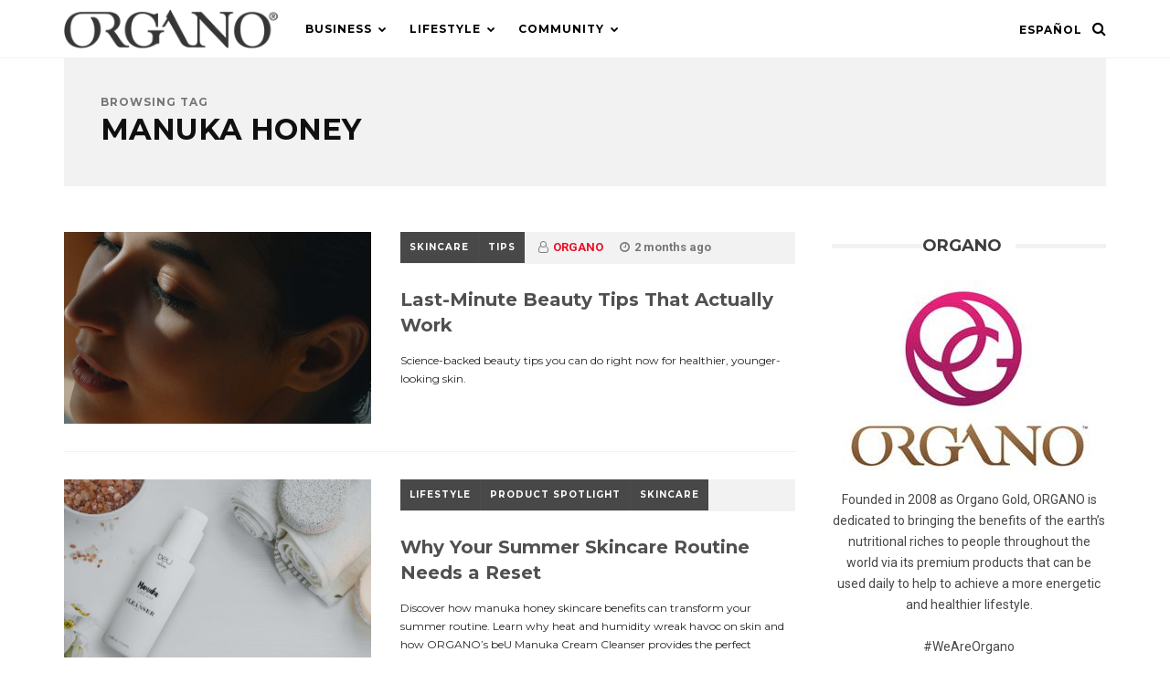

--- FILE ---
content_type: text/html; charset=UTF-8
request_url: https://blog.organogold.com/tag/manuka-honey/
body_size: 14002
content:
<!DOCTYPE html>
<html lang="en-US">
<head>

	<meta charset="UTF-8"/>
	<!-- Mobile Specific Metas -->
	<meta name="viewport" content="width=device-width, initial-scale=1, maximum-scale=1">

	<title>manuka honey Archives - ORGANO™ Official Blog</title>
<link rel="alternate" hreflang="en-us" href="https://blog.organogold.com/tag/manuka-honey/"/>

<!-- This site is optimized with the Yoast SEO Premium plugin v11.4 - https://yoast.com/wordpress/plugins/seo/ -->
<link rel="canonical" href="https://blog.organogold.com/tag/manuka-honey/"/>
<meta property="og:locale" content="en_US"/>
<meta property="og:type" content="object"/>
<meta property="og:title" content="manuka honey Archives - ORGANO™ Official Blog"/>
<meta property="og:url" content="https://blog.organogold.com/tag/manuka-honey/"/>
<meta property="og:site_name" content="ORGANO™ Official Blog"/>
<meta name="twitter:card" content="summary_large_image"/>
<meta name="twitter:title" content="manuka honey Archives - ORGANO™ Official Blog"/>
<meta name="twitter:site" content="@OrganoGold"/>
<script type='application/ld+json' class='yoast-schema-graph yoast-schema-graph--main'>{"@context":"https://schema.org","@graph":[{"@type":"Organization","@id":"https://blog.organogold.com/#organization","name":"","url":"https://blog.organogold.com/","sameAs":["https://www.facebook.com/organogold","https://www.instagram.com/organogold/","https://www.linkedin.com/company/organogold/","https://www.youtube.com/user/organogoldofficial","https://www.pinterest.ca/organogold/","https://twitter.com/OrganoGold"]},{"@type":"WebSite","@id":"https://blog.organogold.com/#website","url":"https://blog.organogold.com/","name":"ORGANO\u2122 Official Blog","publisher":{"@id":"https://blog.organogold.com/#organization"},"potentialAction":{"@type":"SearchAction","target":"https://blog.organogold.com/?s={search_term_string}","query-input":"required name=search_term_string"}},{"@type":"CollectionPage","@id":"https://blog.organogold.com/tag/manuka-honey/#webpage","url":"https://blog.organogold.com/tag/manuka-honey/","inLanguage":"en-US","name":"manuka honey Archives - ORGANO\u2122 Official Blog","isPartOf":{"@id":"https://blog.organogold.com/#website"}}]}</script>
<!-- / Yoast SEO Premium plugin. -->

<link rel='dns-prefetch' href='//s0.wp.com'/>
<link rel='dns-prefetch' href='//fonts.googleapis.com'/>
<link rel='dns-prefetch' href='//s.w.org'/>
<link rel="alternate" type="application/rss+xml" title="ORGANO™ Official Blog &raquo; Feed" href="https://blog.organogold.com/feed/"/>
<link rel="alternate" type="application/rss+xml" title="ORGANO™ Official Blog &raquo; Comments Feed" href="https://blog.organogold.com/comments/feed/"/>
<link rel="alternate" type="application/rss+xml" title="ORGANO™ Official Blog &raquo; manuka honey Tag Feed" href="https://blog.organogold.com/tag/manuka-honey/feed/"/>
		<script type="text/javascript">window._wpemojiSettings={"baseUrl":"https:\/\/s.w.org\/images\/core\/emoji\/12.0.0-1\/72x72\/","ext":".png","svgUrl":"https:\/\/s.w.org\/images\/core\/emoji\/12.0.0-1\/svg\/","svgExt":".svg","source":{"concatemoji":"https:\/\/blog.organogold.com\/wp-includes\/js\/wp-emoji-release.min.js?ver=5.2.2"}};!function(a,b,c){function d(a,b){var c=String.fromCharCode;l.clearRect(0,0,k.width,k.height),l.fillText(c.apply(this,a),0,0);var d=k.toDataURL();l.clearRect(0,0,k.width,k.height),l.fillText(c.apply(this,b),0,0);var e=k.toDataURL();return d===e}function e(a){var b;if(!l||!l.fillText)return!1;switch(l.textBaseline="top",l.font="600 32px Arial",a){case"flag":return!(b=d([55356,56826,55356,56819],[55356,56826,8203,55356,56819]))&&(b=d([55356,57332,56128,56423,56128,56418,56128,56421,56128,56430,56128,56423,56128,56447],[55356,57332,8203,56128,56423,8203,56128,56418,8203,56128,56421,8203,56128,56430,8203,56128,56423,8203,56128,56447]),!b);case"emoji":return b=d([55357,56424,55356,57342,8205,55358,56605,8205,55357,56424,55356,57340],[55357,56424,55356,57342,8203,55358,56605,8203,55357,56424,55356,57340]),!b}return!1}function f(a){var c=b.createElement("script");c.src=a,c.defer=c.type="text/javascript",b.getElementsByTagName("head")[0].appendChild(c)}var g,h,i,j,k=b.createElement("canvas"),l=k.getContext&&k.getContext("2d");for(j=Array("flag","emoji"),c.supports={everything:!0,everythingExceptFlag:!0},i=0;i<j.length;i++)c.supports[j[i]]=e(j[i]),c.supports.everything=c.supports.everything&&c.supports[j[i]],"flag"!==j[i]&&(c.supports.everythingExceptFlag=c.supports.everythingExceptFlag&&c.supports[j[i]]);c.supports.everythingExceptFlag=c.supports.everythingExceptFlag&&!c.supports.flag,c.DOMReady=!1,c.readyCallback=function(){c.DOMReady=!0},c.supports.everything||(h=function(){c.readyCallback()},b.addEventListener?(b.addEventListener("DOMContentLoaded",h,!1),a.addEventListener("load",h,!1)):(a.attachEvent("onload",h),b.attachEvent("onreadystatechange",function(){"complete"===b.readyState&&c.readyCallback()})),g=c.source||{},g.concatemoji?f(g.concatemoji):g.wpemoji&&g.twemoji&&(f(g.twemoji),f(g.wpemoji)))}(window,document,window._wpemojiSettings);</script>
		<style type="text/css">img.wp-smiley,img.emoji{display:inline!important;border:none!important;box-shadow:none!important;height:1em!important;width:1em!important;margin:0 .07em!important;vertical-align:-.1em!important;background:none!important;padding:0!important}</style>
	<link rel='stylesheet' id='sbi_styles-css' href='https://blog.organogold.com/wp-content/plugins/instagram-feed/css/sbi-styles.min.css?ver=6.5.0' type='text/css' media='all'/>
<link rel='stylesheet' id='wp-block-library-css' href='https://blog.organogold.com/wp-includes/css/dist/block-library/style.min.css?ver=5.2.2' type='text/css' media='all'/>
<link rel='stylesheet' id='apss-font-awesome-css' href='https://blog.organogold.com/wp-content/plugins/accesspress-social-share/css/font-awesome/font-awesome.min.css?ver=4.4.4' type='text/css' media='all'/>
<link rel='stylesheet' id='apss-font-opensans-css' href='//fonts.googleapis.com/css?family=Open+Sans&#038;ver=5.2.2' type='text/css' media='all'/>
<link rel='stylesheet' id='apss-frontend-css-css' href='https://blog.organogold.com/wp-content/plugins/accesspress-social-share/css/frontend.css?ver=4.4.4' type='text/css' media='all'/>
<link rel='stylesheet' id='wp-post-navigation-style-css' href='https://blog.organogold.com/wp-content/plugins/wp-post-navigation/style.css?ver=5.2.2' type='text/css' media='all'/>
<style id='wpml-legacy-horizontal-list-0-css' media='all'>.wpml-ls-legacy-list-horizontal{border:1px solid transparent;padding:7px;clear:both}.wpml-ls-legacy-list-horizontal>ul{padding:0;margin:0!important;list-style-type:none}.wpml-ls-legacy-list-horizontal .wpml-ls-item{padding:0;margin:0;list-style-type:none;display:inline-block}.wpml-ls-legacy-list-horizontal a{display:block;text-decoration:none;padding:5px 10px;line-height:1}.wpml-ls-legacy-list-horizontal a span{vertical-align:middle}.wpml-ls-legacy-list-horizontal .wpml-ls-flag{display:inline;vertical-align:middle;width:18px;height:12px}.wpml-ls-legacy-list-horizontal .wpml-ls-flag+span{margin-left:.4em}.rtl .wpml-ls-legacy-list-horizontal .wpml-ls-flag+span{margin-left:0;margin-right:.4em}.wpml-ls-legacy-list-horizontal.wpml-ls-statics-footer{margin-bottom:30px}.wpml-ls-legacy-list-horizontal.wpml-ls-statics-footer>ul{text-align:center}</style>
<style id='wpml-legacy-vertical-list-0-css' media='all'>.wpml-ls-legacy-list-vertical{display:table;max-width:100%;border:1px solid transparent;border-bottom:0}.wpml-ls-legacy-list-vertical>ul{position:relative;padding:0;margin:0!important;list-style-type:none}.wpml-ls-legacy-list-vertical .wpml-ls-item{padding:0;margin:0;list-style-type:none}.wpml-ls-legacy-list-vertical a{display:block;text-decoration:none;border-bottom:1px solid transparent;padding:5px 10px;line-height:1}.wpml-ls-legacy-list-vertical a span{vertical-align:middle}.wpml-ls-legacy-list-vertical .wpml-ls-flag{display:inline;vertical-align:middle;width:18px;height:12px}.wpml-ls-legacy-list-vertical .wpml-ls-flag+span{margin-left:.4em}.rtl .wpml-ls-legacy-list-vertical .wpml-ls-flag+span{margin-left:0;margin-right:.4em}.wpml-ls-legacy-list-vertical.wpml-ls-statics-footer{margin-bottom:30px}</style>
<style id='wpml-menu-item-0-css' media='all'>.wpml-ls-menu-item .wpml-ls-flag{display:inline;vertical-align:baseline;width:18px;height:12px}.wpml-ls-menu-item .wpml-ls-flag+span{margin-left:.3em}.rtl .wpml-ls-menu-item .wpml-ls-flag+span{margin-left:0;margin-right:.3em}</style>
<link rel='stylesheet' id='normalize-css-css' href='https://blog.organogold.com/wp-content/themes/magpal/css/normalize.css?ver=4.1.1' type='text/css' media='all'/>
<link rel='stylesheet' id='font-awesome-css' href='https://blog.organogold.com/wp-content/plugins/elementor/assets/lib/font-awesome/css/font-awesome.min.css?ver=4.7.0' type='text/css' media='all'/>
<link rel='stylesheet' id='magpal-google-fonts-css' href='https://fonts.googleapis.com/css?family=Montserrat%3A400%2C400italic%2C700%2C700italic%7CRoboto%3A400%2C400italic%2C700%2C700italic&#038;subset=latin%2Clatin-ext&#038;ver=1.0' type='text/css' media='all'/>
<link rel='stylesheet' id='magpal-style-css' href='https://blog.organogold.com/wp-content/themes/magpal/style.css?ver=5.2.2' type='text/css' media='all'/>
<style id='magpal-style-inline-css' type='text/css'>::-moz-selection{background-color: ;color:#fff}::selection{background-color: ;color:#fff}body{background-color: ;color: }.single .post-content{font-size:px}#top-bar{position:fixed}h1,h2,h3,h4,h5,h6,#top-bar .top-menu li a,.stick-category a,.featured-area article .feature-category,.loop-tabs a,span.category a,.widget .menu li a,.load-more,.fn,.fn a{font-weight : }.post-header .title{font-size:20px}.stick-category a,span.category a,.picture .format-overlay,.single .tags .tag,.reply a,input[type="submit"],button,.woocommerce span.onsale,.woocommerce div.product form.cart .button,.woocommerce #respond input#submit,.woocommerce a.button,.woocommerce button.button,.woocommerce input.button,#sidebar .woocommerce #respond input#submit,#sidebar .woocommerce a.button,#sidebar .woocommerce button.button,#sidebar .woocommerce input.button,.woocommerce #respond input#submit.alt,.woocommerce a.button.alt,.woocommerce button.button.alt,.woocommerce input.button.alt{color: ;background-color: }#top-bar{background-color: }#top-bar,#top-bar a{color: }.menu-icon span,.menu-icon span:before,.menu-icon span:after{background-color: }#top-bar .top-menu li .sub-menu,#top-bar .top-menu li.megamenu .megamenu,.drawer,.drawer .widget-title .title,#drawer .fwposts-widget .item-content .item-cell{background-color: }#top-bar .top-menu li .sub-menu li a,#top-bar .top-menu li.megamenu .megamenu-list li a,.drawer,.drawer a,.drawer .widget-title .title,.drawer .widget.widget_mc4wp_form_widget:before,.drawer h1,.drawer h2,.drawer h3,.drawer h4,.drawer h5,.drawer h6{color: }#top-bar .top-menu li .sub-menu li a:hover{background-color: ;color: }#top-bar .top-menu li.megamenu .megamenu .cats-list{background-color: }#top-bar .top-menu li.megamenu .megamenu .cats-list .cat-link{color: }#top-bar .top-menu li.megamenu .megamenu .cats-list .active:after{border-color: }h1,h2,h3,h4,h5,h6,blockquote,q,.title a,.single .tags a,.page-links a,.fn,.fn a,.author-socials a,.load-more,.loop-tabs a,.owl-theme .owl-controls .owl-nav div,.woocommerce ul.products li.product .price,.woocommerce ul.products li.product .button,.woocommerce nav.woocommerce-pagination ul li a,.woocommerce nav.woocommerce-pagination ul li span,.woocommerce div.product p.price,.woocommerce div.product span.price,.woocommerce div.product .woocommerce-tabs ul.tabs li a,.woocommerce div.product .woocommerce-tabs ul.tabs li a:hover,.woocommerce div.product .woocommerce-tabs ul.tabs li.active a,.woocommerce-MyAccount-navigation ul li a{color: }.post-excerpt p,.box p{color: }.meta,.commentmetadata a,.featured-area article .feature-meta,.box span,#respond small{color: }#sidebar .widget-title .title,#sidebar .widget.widget_mc4wp_form_widget:before{color: }.latest-featured .sticky-content .cell-inner,#sidebar .widget-title .title,.single .post-header,.page .normal-page .post-header,.owl-theme .owl-controls .owl-nav div,#sidebar .fwposts-widget .item-content .item-cell{background-color: }.owl-theme .owl-controls .owl-nav div:hover{color: ;background-color: }footer{background-color: ;color:#fff}footer a,footer .title a{color:#fff}footer a:hover,footer .title a:hover{color:#dfb657}footer .widget.widget_mc4wp_form_widget:before,footer h1,footer h2,footer h3,footer h4,footer h5,footer h6{color:#1baec5}#footer-sidebar .widget-title .title{color:#1baec5;background-color: }#footer-sidebar .fwposts-widget .item-content .item-cell{background-color: }a,blockquote:before,q:before,#top-bar a:hover,#top-bar li.current-menu-item>a,.drawer a:hover,.title a:hover,#sidebar a:hover,.woocommerce .star-rating:before,.woocommerce .star-rating span,.woocommerce #review_form #respond p a:hover,#top-bar .top-menu li.megamenu .megamenu-list li a:hover{color: }a:hover,#sidebar,#sidebar a{color: }.stick-category a:hover,.loop-tabs a:hover,.loop-tabs a.active,span.category a:hover,.socials .social-icons a:hover,.trending-posts .fwposts-widget .item:before,.picture:hover .format-overlay,.load-more:hover,.single .tags a:hover,.page-links a:hover,.reply a:hover,input[type="submit"]:hover,button:hover,.author-socials a:hover,.overlay-search .searchform button:hover,.woocommerce ul.products li.product .button:hover,.woocommerce nav.woocommerce-pagination ul li a:focus,.woocommerce nav.woocommerce-pagination ul li a:hover,.woocommerce nav.woocommerce-pagination ul li span.current,.woocommerce div.product form.cart .button:hover,.woocommerce #respond input#submit:hover,.woocommerce a.button:hover,.woocommerce button.button:hover,.woocommerce input.button:hover,#sidebar .woocommerce #respond input#submit:hover,#sidebar .woocommerce a.button:hover,#sidebar .woocommerce button.button:hover,#sidebar .woocommerce input.button:hover,.woocommerce-MyAccount-navigation ul li a:hover,.woocommerce .widget_price_filter .ui-slider .ui-slider-handle,.woocommerce #respond input#submit.alt:hover,.woocommerce a.button.alt:hover,.woocommerce button.button.alt:hover,.woocommerce input.button.alt:hover,footer input[type="submit"],footer button,.loop-posts article.sticky .category:before{background-color: ;color: }.loop-tabs a.active:after{border-color: }</style>
<link rel='stylesheet' id='ulp-css' href='https://blog.organogold.com/wp-content/plugins/layered-popups/css/style.min.css?ver=6.64' type='text/css' media='all'/>
<link rel='stylesheet' id='ulp-link-buttons-css' href='https://blog.organogold.com/wp-content/plugins/layered-popups/css/link-buttons.min.css?ver=6.64' type='text/css' media='all'/>
<link rel='stylesheet' id='animate.css-css' href='https://blog.organogold.com/wp-content/plugins/layered-popups/css/animate.min.css?ver=6.64' type='text/css' media='all'/>
<link rel='stylesheet' id='spinkit-css' href='https://blog.organogold.com/wp-content/plugins/layered-popups/css/spinkit.min.css?ver=6.64' type='text/css' media='all'/>
<link rel='stylesheet' id='jetpack_css-css' href='https://blog.organogold.com/wp-content/plugins/jetpack/css/jetpack.css?ver=7.6.4' type='text/css' media='all'/>
<script type='text/javascript' src='https://blog.organogold.com/wp-includes/js/jquery/jquery.js?ver=1.12.4-wp'></script>
<script type='text/javascript' src='https://blog.organogold.com/wp-includes/js/jquery/jquery-migrate.min.js?ver=1.4.1'></script>
<link rel='https://api.w.org/' href='https://blog.organogold.com/wp-json/'/>
<link rel="EditURI" type="application/rsd+xml" title="RSD" href="https://blog.organogold.com/xmlrpc.php?rsd"/>
<link rel="wlwmanifest" type="application/wlwmanifest+xml" href="https://blog.organogold.com/wp-includes/wlwmanifest.xml"/> 
<meta name="generator" content="WPML ver:4.2.7.1 stt:1,2;"/>

<script type='text/javascript' src='//blog.organogold.com/wp-content/uploads/custom-css-js/11000.js?v=6074'></script>
<!-- start Simple Custom CSS and JS -->
<style type="text/css">.page-id-10998 #top-bar,.page-id-10998 footer,.page-id-10998 .post-header{display:none}.page-id-10998 #site-box{padding-top:0}.page-id-10998 .post-thumbnail{margin-bottom:0!important}.page-id-10998 .post-content{border:none!important}.page-id-10998 .display-posts-listing li{display:block}.page-id-10998 .title{font-size:30px;font-weight:700;margin-bottom:30px}.page-id-10998 .td-crumb-container,.page-id-10998 .td-page-header{display:none}.page-id-10998 .content{margin-top:30px}.page-id-10998 ul{margin:0 5px}.page-id-11002 #top-bar,.page-id-11002 footer,.page-id-11002 .post-header{display:none}.page-id-11002 #site-box{padding-top:0}.page-id-11002 .post-thumbnail{margin-bottom:0!important}.page-id-11002 .post-content{border:none!important}.page-id-11002 .display-posts-listing li{display:block}.page-id-11002 .title{font-size:30px;font-weight:700;margin-bottom:30px}.page-id-11002 .td-crumb-container,.page-id-11002 .td-page-header{display:none}.page-id-11002 .content{margin-top:30px}.page-id-11002 ul{margin:0 5px}.linky{pointer-events:none;cursor:default;text-decoration:none;color:#000}.nav-links .linky{pointer-events:auto!important;cursor:pointer!important;text-decoration:none;color:#00f!important}</style>
<!-- end Simple Custom CSS and JS -->
<style type="text/css">.wp-post-navigation a{text-decoration:none;font:bold 16px sans-serif,arial;color:#666}</style><style type='text/css'>img#wpstats{display:none}</style>
		<script>var ulp_custom_handlers={};var ulp_cookie_value="ilovelencha";var ulp_onload_popup="";var ulp_onload_mode="none";var ulp_onload_period="5";var ulp_onscroll_popup="";var ulp_onscroll_mode="none";var ulp_onscroll_period="5";var ulp_onexit_popup="";var ulp_onexit_mode="none";var ulp_onexit_period="5";var ulp_onidle_popup="";var ulp_onidle_mode="none";var ulp_onidle_period="5";var ulp_onabd_popup="";var ulp_onabd_mode="none";var ulp_onabd_period="5";var ulp_onload_delay="5";var ulp_onload_close_delay="0";var ulp_onscroll_offset="600";var ulp_onidle_delay="30";var ulp_recaptcha_enable="off";var ulp_content_id="{9365}{post_tag}";var ulp_icl_language="en";</script><link rel="icon" href="https://blog.organogold.com/wp-content/uploads/2016/02/cropped-retina_favicon_ipad-32x32.png" sizes="32x32"/>
<link rel="icon" href="https://blog.organogold.com/wp-content/uploads/2016/02/cropped-retina_favicon_ipad-192x192.png" sizes="192x192"/>
<link rel="apple-touch-icon-precomposed" href="https://blog.organogold.com/wp-content/uploads/2016/02/cropped-retina_favicon_ipad-180x180.png"/>
<meta name="msapplication-TileImage" content="https://blog.organogold.com/wp-content/uploads/2016/02/cropped-retina_favicon_ipad-270x270.png"/>
		<style type="text/css" id="wp-custom-css">footer{background-image:url(https://newblog2017.wpengine.com/wp-content/uploads/2017/10/footer_bg.jpg);background-repeat:no-repeat}#footer-sidebar .widget-title .title{background:none}#footer-sidebar .widget ul li{border-bottom:none}footer .widget .menu li a{padding:5px 0}#footer-sidebar .widget-title:after{background:none}#footer-sidebar .widget ul{padding-left:0}.post-template-default .post-excerpt,.widget ul li:before{display:none}#top-bar .drawer-icon{float:right;margin-left:15px}@media only screen and (max-width:320px){#top-logo{width:200px}}.apss-theme-1 .apss-single-icon .apss-icon-block{width:100%!important}.es_af_validation{display:none!important}.picture{position:relative;display:inline-block;overflow:hidden;font-size:0}.picture img{width:100%}#buttontest{display:none}#buttontest:after{content:'test'}input[type="text"],input[type="email"],input[type="password"],input[type="number"],input[type="tel"],input[type="search"],textarea,select{font-style:normal}.wpml-ls-legacy-list-horizontal{border:none;padding:0;clear:none;float:right}.wpml-ls-legacy-list-horizontal a{padding:0;line-height:64px}.wpml-ls-link{padding:0 27px 0 10px;position:relative;display:block;font-size:12px;letter-spacing:1px;font-weight:700;line-height:64px;text-transform:uppercase}@media only screen and (max-width:960px){.wpml-ls-slot-shortcode_actions{display:none!important}}.mailster-form-3 .submit-button{font-size:15px!important}.ulp-link-button-black,.ulp-link-button-black:visited{color:#000;background-color:#fff;background-image:none}.ulp-link-button-black:hover{color:#fff!important;background-color:#d3d3d3;background-image:none!important}#ulp-layer-2247,#ulp-layer-247 *{color:#000!important}.fa-twitter:before{content:url(https://www.organogold.com/wp-content/uploads/2024/05/x-logo4.png)!important}.fa-twitter:hover{content:url(https://www.organogold.com/wp-content/uploads/2024/05/x-logo5.png)!important;margin-right:6px;margin-left:6px}.fa-vine:before{content:url(https://organogold.com/wp-content/uploads/2024/11/tt-logo5.png)!important}.fa-vine:hover{content:url(https://organogold.com/wp-content/uploads/2024/11/tt-logo4.png)!important;margin-right:6px;margin-left:6px}</style>
		
<!-- Google Tag Manager -->
<script>(function(w,d,s,l,i){w[l]=w[l]||[];w[l].push({'gtm.start':new Date().getTime(),event:'gtm.js'});var f=d.getElementsByTagName(s)[0],j=d.createElement(s),dl=l!='dataLayer'?'&l='+l:'';j.async=true;j.src='https://www.googletagmanager.com/gtm.js?id='+i+dl;f.parentNode.insertBefore(j,f);})(window,document,'script','dataLayer','GTM-WLBSDN');</script>
<!-- End Google Tag Manager -->

</head>
<body data-rsssl=1 class="archive tag tag-manuka-honey tag-9365 elementor-default">	

<!-- Google Tag Manager (noscript) -->
<noscript><iframe src="https://www.googletagmanager.com/ns.html?id=GTM-WLBSDN" height="0" width="0" style="display:none;visibility:hidden"></iframe></noscript>
<!-- End Google Tag Manager (noscript) -->

	<header id="top-bar" class="clearfix">
		<div class="container clearfix">
			<div id="mobile-menu-icon" class="drawer-icon">
				<button class="menu-icon">
					<span>Menu</span>
				</button>
				<div class="drawer-icon-text">
				</div>
			</div>
			<div id="top-logo" class="clearfix">			    
			    			        <a href='https://blog.organogold.com/' title='ORGANO™ Official Blog' rel='home'><img src='https://blog.organogold.com/wp-content/uploads/2025/08/logo_corp.png' alt='ORGANO™ Official Blog'></a>
							</div>
			<div class="top-menu">
				<div class="menu-main-container"><ul id="menu-main" class="menu"><li id="menu-item-7248" class="menu-item menu-item-type-taxonomy menu-item-object-category menu-item-has-children menu-item-7248"><a href="https://blog.organogold.com/category/business/">Business</a>
<ul class="sub-menu">
	<li id="menu-item-15636" class="menu-item menu-item-type-taxonomy menu-item-object-category menu-item-15636"><a href="https://blog.organogold.com/category/executive-corner/">Executive Corner</a></li>
	<li id="menu-item-7383" class="menu-item menu-item-type-taxonomy menu-item-object-category menu-item-7383"><a href="https://blog.organogold.com/category/business/events/">Events</a></li>
	<li id="menu-item-7384" class="menu-item menu-item-type-taxonomy menu-item-object-category menu-item-7384"><a href="https://blog.organogold.com/category/business/news/">News</a></li>
	<li id="menu-item-7385" class="menu-item menu-item-type-taxonomy menu-item-object-category menu-item-7385"><a href="https://blog.organogold.com/category/business/promincv/">Promotions &#038; Incentives</a></li>
	<li id="menu-item-7386" class="menu-item menu-item-type-taxonomy menu-item-object-category menu-item-7386"><a href="https://blog.organogold.com/category/business/tips/">Tips</a></li>
</ul>
</li>
<li id="menu-item-7250" class="menu-item menu-item-type-taxonomy menu-item-object-category menu-item-has-children menu-item-7250"><a href="https://blog.organogold.com/category/lifestyle/">Lifestyle</a>
<ul class="sub-menu">
	<li id="menu-item-13840" class="menu-item menu-item-type-taxonomy menu-item-object-category menu-item-13840"><a href="https://blog.organogold.com/category/lifestyle/cognitive-wellness/">Cognitive Wellness</a></li>
	<li id="menu-item-12421" class="menu-item menu-item-type-taxonomy menu-item-object-category menu-item-12421"><a href="https://blog.organogold.com/category/lifestyle/travel-services/">Travel by Navé</a></li>
	<li id="menu-item-7387" class="menu-item menu-item-type-taxonomy menu-item-object-category menu-item-7387"><a href="https://blog.organogold.com/category/lifestyle/ganoderma/">Ganoderma</a></li>
	<li id="menu-item-7388" class="menu-item menu-item-type-taxonomy menu-item-object-category menu-item-7388"><a href="https://blog.organogold.com/category/lifestyle/prodspot/">Product Spotlight</a></li>
	<li id="menu-item-10359" class="menu-item menu-item-type-taxonomy menu-item-object-category menu-item-10359"><a href="https://blog.organogold.com/category/lifestyle/skincare/">SkinCare</a></li>
	<li id="menu-item-7389" class="menu-item menu-item-type-taxonomy menu-item-object-category menu-item-7389"><a href="https://blog.organogold.com/category/lifestyle/trending/">Trending</a></li>
	<li id="menu-item-7390" class="menu-item menu-item-type-taxonomy menu-item-object-category menu-item-7390"><a href="https://blog.organogold.com/category/lifestyle/x4ever/">X4Ever</a></li>
</ul>
</li>
<li id="menu-item-7249" class="menu-item menu-item-type-taxonomy menu-item-object-category menu-item-has-children menu-item-7249"><a href="https://blog.organogold.com/category/community/">Community</a>
<ul class="sub-menu">
	<li id="menu-item-7483" class="menu-item menu-item-type-taxonomy menu-item-object-category menu-item-7483"><a href="https://blog.organogold.com/category/community/recognitions/">Recognition</a></li>
</ul>
</li>
</ul></div>				
			</div>
			
						<div class="search-icon">
				<i class="fa fa-search"></i>
				<i class="fa fa-times"></i>				
			</div>
						
<div class="wpml-ls-statics-shortcode_actions wpml-ls wpml-ls-legacy-list-horizontal">
	<ul><li class="wpml-ls-slot-shortcode_actions wpml-ls-item wpml-ls-item-es wpml-ls-first-item wpml-ls-last-item wpml-ls-item-legacy-list-horizontal">
				<a href="https://blog.organogold.com/es/" class="wpml-ls-link"><span class="wpml-ls-native">Español</span></a>
			</li></ul>
</div>					</div>
	</header>

	<div class="drawer clearfix">
		<div id="icl_lang_sel_widget-13" class="widget clearfix widget_icl_lang_sel_widget"><div class="widget-title"><h3 class="title">Language</h3></div>
<div class="wpml-ls-sidebars-magpal_drawer wpml-ls wpml-ls-legacy-list-vertical">
	<ul>

					<li class="wpml-ls-slot-magpal_drawer wpml-ls-item wpml-ls-item-es wpml-ls-first-item wpml-ls-last-item wpml-ls-item-legacy-list-vertical">
				<a href="https://blog.organogold.com/es/" class="wpml-ls-link"><span class="wpml-ls-native">Español</span></a>
			</li>
		
	</ul>
</div></div><div id="nav_menu-6" class="widget clearfix widget_nav_menu"><div class="widget-title"><h3 class="title">Menu</h3></div><div class="menu-drawer-menu-container"><ul id="menu-drawer-menu" class="menu"><li id="menu-item-7265" class="menu-item menu-item-type-taxonomy menu-item-object-category menu-item-has-children menu-item-7265"><a href="https://blog.organogold.com/category/business/">Business</a>
<ul class="sub-menu">
	<li id="menu-item-15640" class="menu-item menu-item-type-taxonomy menu-item-object-category menu-item-15640"><a href="https://blog.organogold.com/category/executive-corner/">Executive Corner</a></li>
	<li id="menu-item-7268" class="menu-item menu-item-type-taxonomy menu-item-object-category menu-item-7268"><a href="https://blog.organogold.com/category/business/events/">Events</a></li>
	<li id="menu-item-7269" class="menu-item menu-item-type-taxonomy menu-item-object-category menu-item-7269"><a href="https://blog.organogold.com/category/business/news/">News</a></li>
	<li id="menu-item-7270" class="menu-item menu-item-type-taxonomy menu-item-object-category menu-item-7270"><a href="https://blog.organogold.com/category/business/promincv/">Promotions &#038; Incentives</a></li>
	<li id="menu-item-7271" class="menu-item menu-item-type-taxonomy menu-item-object-category menu-item-7271"><a href="https://blog.organogold.com/category/business/tips/">Tips</a></li>
</ul>
</li>
<li id="menu-item-7267" class="menu-item menu-item-type-taxonomy menu-item-object-category menu-item-has-children menu-item-7267"><a href="https://blog.organogold.com/category/lifestyle/">Lifestyle</a>
<ul class="sub-menu">
	<li id="menu-item-13845" class="menu-item menu-item-type-taxonomy menu-item-object-category menu-item-13845"><a href="https://blog.organogold.com/category/lifestyle/cognitive-wellness/">Cognitive Wellness</a></li>
	<li id="menu-item-13839" class="menu-item menu-item-type-taxonomy menu-item-object-category menu-item-13839"><a href="https://blog.organogold.com/category/lifestyle/travel-services/">Travel by Navé</a></li>
	<li id="menu-item-7272" class="menu-item menu-item-type-taxonomy menu-item-object-category menu-item-7272"><a href="https://blog.organogold.com/category/lifestyle/ganoderma/">Ganoderma</a></li>
	<li id="menu-item-7273" class="menu-item menu-item-type-taxonomy menu-item-object-category menu-item-7273"><a href="https://blog.organogold.com/category/lifestyle/prodspot/">Product Spotlight</a></li>
	<li id="menu-item-13838" class="menu-item menu-item-type-taxonomy menu-item-object-category menu-item-13838"><a href="https://blog.organogold.com/category/lifestyle/skincare/">SkinCare</a></li>
	<li id="menu-item-7274" class="menu-item menu-item-type-taxonomy menu-item-object-category menu-item-7274"><a href="https://blog.organogold.com/category/lifestyle/trending/">Trending</a></li>
	<li id="menu-item-7275" class="menu-item menu-item-type-taxonomy menu-item-object-category menu-item-7275"><a href="https://blog.organogold.com/category/lifestyle/x4ever/">X4Ever</a></li>
</ul>
</li>
<li id="menu-item-7266" class="menu-item menu-item-type-taxonomy menu-item-object-category menu-item-has-children menu-item-7266"><a href="https://blog.organogold.com/category/community/">Community</a>
<ul class="sub-menu">
	<li id="menu-item-7484" class="menu-item menu-item-type-taxonomy menu-item-object-category menu-item-7484"><a href="https://blog.organogold.com/category/community/recognitions/">Recognition</a></li>
</ul>
</li>
</ul></div></div>	</div>

	<div class="push-overlay"></div>

		<div id="search-overlay">
		<div class="overlay-table">
			<div class="overlay-cell">
				<div class="container clearfix">
					<div class="overlay-search">
						<form method="get" class="searchform" action="https://blog.organogold.com/">
    <input type="text" value placeholder="Search..." name="s"/>
    <button type="submit" id="searchsubmit">
	    <span>Search</span>
    </button>
</form>					</div>
				</div>
			</div>
		</div>
	</div>
		

	<!-- Main Content div -->
	<div id="site-box">
<div id="content">
	<div class="container clearfix">
		<div class="box clearfix">
		    <h1 class="title">
			    <span>Browsing Tag</span>
		        manuka honey		    </h1>
		    		</div>
	</div>
	<!--Posts Loop -->
			
			<div class="container clearfix">
				<div id="post-container">
					<div class="list clearfix clearfix">
						<div id="latest-posts" class="loop-section clearfix">
    <div class="loop-posts clearfix">
                    <article id="post-18601" class="clearfix post-18601 post type-post status-publish format-standard has-post-thumbnail hentry category-skincare category-tips tag-anti-aging tag-beauty-tips tag-beu-skincare tag-healthy-skin tag-manuka-honey tag-quick-beauty-routine tag-retinol tag-skin-hydration tag-skincare">
                                <div class="picture">
                    <a href="https://blog.organogold.com/last-minute-beauty-tips-that-actually-work/">
                        <img width="480" height="300" src="https://blog.organogold.com/wp-content/uploads/2025/12/BeautyTips_blog-480x300.jpg" class="attachment-magpal_medium size-magpal_medium wp-post-image" alt="BeautyTips_blog"/>                    </a>
                                                                            </div>
                                <div class="post-content">
                    <div class="post-header clearfix">
                        <div class="post-meta">
                            <span class="category"><a href="https://blog.organogold.com/category/lifestyle/skincare/" rel="category tag">SkinCare</a> <a href="https://blog.organogold.com/category/business/tips/" rel="category tag">Tips</a></span>
                                                        <span class="meta"><i class="fa fa-user-o"></i><a href="https://blog.organogold.com/author/organo/" title="Posts by ORGANO" rel="author">ORGANO</a></span>
                                                                                    <span class="meta"><i class="fa fa-clock-o"></i>2 months ago</span>
                                                                                                            </div>
                        <h2 class="title"><a href="https://blog.organogold.com/last-minute-beauty-tips-that-actually-work/">Last-Minute Beauty Tips That Actually Work</a></h2>    
                    </div>
                                        <div class="post-excerpt clearfix">
                        <p>Science-backed beauty tips you can do right now for healthier, younger-looking skin. </p>
                    </div>
                                    </div>
            </article>
                    <article id="post-17958" class="clearfix post-17958 post type-post status-publish format-standard has-post-thumbnail hentry category-lifestyle category-prodspot category-skincare tag-acne-prevention tag-anti-inflammatory-skincare tag-antibacterial-skincare tag-beu-skincare tag-gentle-cleanser tag-humid-weather-skincare tag-manuka-honey tag-moisturizing-cleanser tag-natural-ingredients tag-natural-skincare tag-oily-skin tag-organo-us-es tag-skin-care-routine tag-summer-breakouts tag-summer-skincare">
                                <div class="picture">
                    <a href="https://blog.organogold.com/why-your-summer-skincare-routine-needs-a-reset/">
                        <img width="480" height="300" src="https://blog.organogold.com/wp-content/uploads/2025/06/Summer_Breakouts_blog-480x300.jpg" class="attachment-magpal_medium size-magpal_medium wp-post-image" alt="Why Your Summer Skincare Routine Needs a Reset"/>                    </a>
                                                                            </div>
                                <div class="post-content">
                    <div class="post-header clearfix">
                        <div class="post-meta">
                            <span class="category"><a href="https://blog.organogold.com/category/lifestyle/" rel="category tag">Lifestyle</a> <a href="https://blog.organogold.com/category/lifestyle/prodspot/" rel="category tag">Product Spotlight</a> <a href="https://blog.organogold.com/category/lifestyle/skincare/" rel="category tag">SkinCare</a></span>
                                                        <span class="meta"><i class="fa fa-user-o"></i><a href="https://blog.organogold.com/author/organo/" title="Posts by ORGANO" rel="author">ORGANO</a></span>
                                                                                    <span class="meta"><i class="fa fa-clock-o"></i>7 months ago</span>
                                                                                                            </div>
                        <h2 class="title"><a href="https://blog.organogold.com/why-your-summer-skincare-routine-needs-a-reset/">Why Your Summer Skincare Routine Needs a Reset</a></h2>    
                    </div>
                                        <div class="post-excerpt clearfix">
                        <p>Discover how manuka honey skincare benefits can transform your summer routine. Learn why heat and humidity wreak havoc on skin and how ORGANO&#8217;s beU Manuka Cream Cleanser provides the perfect solution for summer breakouts, excess oil, and irritation.</p>
                    </div>
                                    </div>
            </article>
                    <article id="post-16338" class="clearfix post-16338 post type-post status-publish format-standard has-post-thumbnail hentry category-prodspot category-skincare tag-anti-aging tag-beauty tag-bee-venom tag-cleanser tag-daily-routine tag-jojoba-oil-2 tag-manuka-honey tag-mask tag-moisturizer tag-retinol tag-serum tag-skin-care tag-skin-care-habits tag-sunscreen">
                                <div class="picture">
                    <a href="https://blog.organogold.com/guide-to-beautiful-skin-4-beu-products-6-skin-care-habits/">
                        <img width="480" height="300" src="https://blog.organogold.com/wp-content/uploads/2023/03/AchieveBeautifulSkin_blog-480x300.jpg" class="attachment-magpal_medium size-magpal_medium wp-post-image" alt=""/>                    </a>
                                                                            </div>
                                <div class="post-content">
                    <div class="post-header clearfix">
                        <div class="post-meta">
                            <span class="category"><a href="https://blog.organogold.com/category/lifestyle/prodspot/" rel="category tag">Product Spotlight</a> <a href="https://blog.organogold.com/category/lifestyle/skincare/" rel="category tag">SkinCare</a></span>
                                                        <span class="meta"><i class="fa fa-user-o"></i><a href="https://blog.organogold.com/author/organo/" title="Posts by ORGANO" rel="author">ORGANO</a></span>
                                                                                    <span class="meta"><i class="fa fa-clock-o"></i>3 years ago</span>
                                                                                                            </div>
                        <h2 class="title"><a href="https://blog.organogold.com/guide-to-beautiful-skin-4-beu-products-6-skin-care-habits/">Guide to Beautiful Skin: 4 beU Products + 6 Skin Care Habits</a></h2>    
                    </div>
                                        <div class="post-excerpt clearfix">
                        <p>Learn about beU’s key ingredients and benefits, as well as six skin care habits for a beautiful complexion.</p>
                    </div>
                                    </div>
            </article>
                    </div>    
        <a href="#" class="load-more"><i class="fa fa-refresh"></i>Load More Posts</a>
    <div class="navigation clearfix">
        <div class="newer"></div>
        <div class="older"></div>
    </div>
    </div>					</div>
				</div>
					<aside id="sidebar" class="right">
		<div id="magpal_about-2" class="widget clearfix about"><div class="widget-title"><h3 class="title">Organo</h3></div><div>
        <img src="https://blog.organogold.com/wp-content/uploads/2015/08/ORGANO.jpg" alt="Organo">

        <div>Founded in 2008 as Organo Gold, ORGANO is dedicated to bringing the benefits of the earth’s nutritional riches to people throughout the world via its premium products that can be used daily to help to achieve a more energetic and healthier lifestyle.
<br><br>
#WeAreOrgano</div></div></div><div id="magpal_socials-2" class="widget clearfix socials"><div class="widget-title"><h3 class="title">Social Media</h3></div><div class="social-icons"><a href="https://www.facebook.com/organogold"><i class="fa fa-facebook"></i></a><a href="https://www.instagram.com/organogold/"><i class="fa fa-instagram"></i></a><a href="https://www.linkedin.com/company/organogold/"><i class="fa fa-linkedin"></i></a><a href="https://x.com/OrganoGold"><i class="fa fa-twitter"></i></a><a href="https://www.tiktok.com/@organo_global"><i class="fa fa-vine"></i></a><a href="https://www.youtube.com/user/organogoldofficial"><i class="fa fa-youtube"></i></a></div></div><div id="text-3" class="widget clearfix widget_text"><div class="widget-title"><h3 class="title">Instagram</h3></div>			<div class="textwidget">
<div id="sb_instagram" class="sbi sbi_mob_col_1 sbi_tab_col_2 sbi_col_2 sbi_width_resp" style="padding-bottom: 10px;width: 100%;" data-feedid="sbi_organogold#4" data-res="auto" data-cols="2" data-colsmobile="1" data-colstablet="2" data-num="4" data-nummobile="" data-item-padding="5" data-shortcode-atts="{}" data-postid="" data-locatornonce="cf6e3dddbd" data-sbi-flags="favorLocal">
	
    <div id="sbi_images" style="gap: 10px;">
		<div class="sbi_item sbi_type_carousel sbi_new sbi_transition" id="sbi_17934181104158615" data-date="1769272557">
    <div class="sbi_photo_wrap">
        <a class="sbi_photo" href="https://www.instagram.com/p/DT5ny5nDVMM/" target="_blank" rel="noopener nofollow noreferrer" data-full-res="https://scontent-lga3-1.cdninstagram.com/v/t51.82787-15/621827234_18561650140042946_5085493285911741509_n.jpg?stp=dst-jpg_e35_tt6&#038;_nc_cat=103&#038;ccb=7-5&#038;_nc_sid=18de74&#038;efg=eyJlZmdfdGFnIjoiQ0FST1VTRUxfSVRFTS5iZXN0X2ltYWdlX3VybGdlbi5DMyJ9&#038;_nc_ohc=B1wxxPxHBFUQ7kNvwGogjwL&#038;_nc_oc=Adl9-o-JYusDd3YXhzydtkgTQ3FS_YsIx861wRxAOzr4O78K-6qnXYUy5Vfxo4r9Vkj9ReknrlPo6OgEP4Mi2pMq&#038;_nc_zt=23&#038;_nc_ht=scontent-lga3-1.cdninstagram.com&#038;edm=AM6HXa8EAAAA&#038;_nc_gid=VVLKx_wHL_UrdI7CQFjeJQ&#038;oh=00_Afq2ukWFjyGDwRwM0ix2M4XyNFLEJpGa0UPljTSumy4Aiw&#038;oe=697D94FD" data-img-src-set="{&quot;d&quot;:&quot;https:\/\/scontent-lga3-1.cdninstagram.com\/v\/t51.82787-15\/621827234_18561650140042946_5085493285911741509_n.jpg?stp=dst-jpg_e35_tt6&amp;_nc_cat=103&amp;ccb=7-5&amp;_nc_sid=18de74&amp;efg=eyJlZmdfdGFnIjoiQ0FST1VTRUxfSVRFTS5iZXN0X2ltYWdlX3VybGdlbi5DMyJ9&amp;_nc_ohc=B1wxxPxHBFUQ7kNvwGogjwL&amp;_nc_oc=Adl9-o-JYusDd3YXhzydtkgTQ3FS_YsIx861wRxAOzr4O78K-6qnXYUy5Vfxo4r9Vkj9ReknrlPo6OgEP4Mi2pMq&amp;_nc_zt=23&amp;_nc_ht=scontent-lga3-1.cdninstagram.com&amp;edm=AM6HXa8EAAAA&amp;_nc_gid=VVLKx_wHL_UrdI7CQFjeJQ&amp;oh=00_Afq2ukWFjyGDwRwM0ix2M4XyNFLEJpGa0UPljTSumy4Aiw&amp;oe=697D94FD&quot;,&quot;150&quot;:&quot;https:\/\/scontent-lga3-1.cdninstagram.com\/v\/t51.82787-15\/621827234_18561650140042946_5085493285911741509_n.jpg?stp=dst-jpg_e35_tt6&amp;_nc_cat=103&amp;ccb=7-5&amp;_nc_sid=18de74&amp;efg=eyJlZmdfdGFnIjoiQ0FST1VTRUxfSVRFTS5iZXN0X2ltYWdlX3VybGdlbi5DMyJ9&amp;_nc_ohc=B1wxxPxHBFUQ7kNvwGogjwL&amp;_nc_oc=Adl9-o-JYusDd3YXhzydtkgTQ3FS_YsIx861wRxAOzr4O78K-6qnXYUy5Vfxo4r9Vkj9ReknrlPo6OgEP4Mi2pMq&amp;_nc_zt=23&amp;_nc_ht=scontent-lga3-1.cdninstagram.com&amp;edm=AM6HXa8EAAAA&amp;_nc_gid=VVLKx_wHL_UrdI7CQFjeJQ&amp;oh=00_Afq2ukWFjyGDwRwM0ix2M4XyNFLEJpGa0UPljTSumy4Aiw&amp;oe=697D94FD&quot;,&quot;320&quot;:&quot;https:\/\/scontent-lga3-1.cdninstagram.com\/v\/t51.82787-15\/621827234_18561650140042946_5085493285911741509_n.jpg?stp=dst-jpg_e35_tt6&amp;_nc_cat=103&amp;ccb=7-5&amp;_nc_sid=18de74&amp;efg=eyJlZmdfdGFnIjoiQ0FST1VTRUxfSVRFTS5iZXN0X2ltYWdlX3VybGdlbi5DMyJ9&amp;_nc_ohc=B1wxxPxHBFUQ7kNvwGogjwL&amp;_nc_oc=Adl9-o-JYusDd3YXhzydtkgTQ3FS_YsIx861wRxAOzr4O78K-6qnXYUy5Vfxo4r9Vkj9ReknrlPo6OgEP4Mi2pMq&amp;_nc_zt=23&amp;_nc_ht=scontent-lga3-1.cdninstagram.com&amp;edm=AM6HXa8EAAAA&amp;_nc_gid=VVLKx_wHL_UrdI7CQFjeJQ&amp;oh=00_Afq2ukWFjyGDwRwM0ix2M4XyNFLEJpGa0UPljTSumy4Aiw&amp;oe=697D94FD&quot;,&quot;640&quot;:&quot;https:\/\/scontent-lga3-1.cdninstagram.com\/v\/t51.82787-15\/621827234_18561650140042946_5085493285911741509_n.jpg?stp=dst-jpg_e35_tt6&amp;_nc_cat=103&amp;ccb=7-5&amp;_nc_sid=18de74&amp;efg=eyJlZmdfdGFnIjoiQ0FST1VTRUxfSVRFTS5iZXN0X2ltYWdlX3VybGdlbi5DMyJ9&amp;_nc_ohc=B1wxxPxHBFUQ7kNvwGogjwL&amp;_nc_oc=Adl9-o-JYusDd3YXhzydtkgTQ3FS_YsIx861wRxAOzr4O78K-6qnXYUy5Vfxo4r9Vkj9ReknrlPo6OgEP4Mi2pMq&amp;_nc_zt=23&amp;_nc_ht=scontent-lga3-1.cdninstagram.com&amp;edm=AM6HXa8EAAAA&amp;_nc_gid=VVLKx_wHL_UrdI7CQFjeJQ&amp;oh=00_Afq2ukWFjyGDwRwM0ix2M4XyNFLEJpGa0UPljTSumy4Aiw&amp;oe=697D94FD&quot;}">
            <span class="sbi-screenreader">If you’re looking for a delicious way to turn yo</span>
            <svg class="svg-inline--fa fa-clone fa-w-16 sbi_lightbox_carousel_icon" aria-hidden="true" aria-label="Clone" data-fa-proƒcessed="" data-prefix="far" data-icon="clone" role="img" xmlns="http://www.w3.org/2000/svg" viewBox="0 0 512 512">
	                <path fill="currentColor" d="M464 0H144c-26.51 0-48 21.49-48 48v48H48c-26.51 0-48 21.49-48 48v320c0 26.51 21.49 48 48 48h320c26.51 0 48-21.49 48-48v-48h48c26.51 0 48-21.49 48-48V48c0-26.51-21.49-48-48-48zM362 464H54a6 6 0 0 1-6-6V150a6 6 0 0 1 6-6h42v224c0 26.51 21.49 48 48 48h224v42a6 6 0 0 1-6 6zm96-96H150a6 6 0 0 1-6-6V54a6 6 0 0 1 6-6h308a6 6 0 0 1 6 6v308a6 6 0 0 1-6 6z"></path>
	            </svg>	                    <img src="https://blog.organogold.com/wp-content/plugins/instagram-feed/img/placeholder.png" alt="If you’re looking for a delicious way to turn your wellness resolutions into a daily habit, this Green Tea Antioxidant Smoothie Bowl is it. Try it out! #TasteTheGold">
        </a>
    </div>
</div><div class="sbi_item sbi_type_image sbi_new sbi_transition" id="sbi_17968188639006870" data-date="1769009724">
    <div class="sbi_photo_wrap">
        <a class="sbi_photo" href="https://www.instagram.com/p/DTxygAvjNRb/" target="_blank" rel="noopener nofollow noreferrer" data-full-res="https://scontent-lga3-2.cdninstagram.com/v/t51.82787-15/619838410_18560996206042946_5245516859288962141_n.jpg?stp=dst-jpg_e35_tt6&#038;_nc_cat=105&#038;ccb=7-5&#038;_nc_sid=18de74&#038;efg=eyJlZmdfdGFnIjoiRkVFRC5iZXN0X2ltYWdlX3VybGdlbi5DMyJ9&#038;_nc_ohc=cbei0LUZKcIQ7kNvwFpdkgo&#038;_nc_oc=AdlWA0f5MwgdK84Do93v67DdLFNOU50_soQzbtc1FY4KkO1rIg7TeoR2VYzamZ-CYTRy-oEWnsVC9FYBL1UUYrHf&#038;_nc_zt=23&#038;_nc_ht=scontent-lga3-2.cdninstagram.com&#038;edm=AM6HXa8EAAAA&#038;_nc_gid=VVLKx_wHL_UrdI7CQFjeJQ&#038;oh=00_Afrc6DYHvC2Hgx_muYRKHGRnMvtg5GJa3V-7DqlMLGN8XQ&#038;oe=697DB2FE" data-img-src-set="{&quot;d&quot;:&quot;https:\/\/scontent-lga3-2.cdninstagram.com\/v\/t51.82787-15\/619838410_18560996206042946_5245516859288962141_n.jpg?stp=dst-jpg_e35_tt6&amp;_nc_cat=105&amp;ccb=7-5&amp;_nc_sid=18de74&amp;efg=eyJlZmdfdGFnIjoiRkVFRC5iZXN0X2ltYWdlX3VybGdlbi5DMyJ9&amp;_nc_ohc=cbei0LUZKcIQ7kNvwFpdkgo&amp;_nc_oc=AdlWA0f5MwgdK84Do93v67DdLFNOU50_soQzbtc1FY4KkO1rIg7TeoR2VYzamZ-CYTRy-oEWnsVC9FYBL1UUYrHf&amp;_nc_zt=23&amp;_nc_ht=scontent-lga3-2.cdninstagram.com&amp;edm=AM6HXa8EAAAA&amp;_nc_gid=VVLKx_wHL_UrdI7CQFjeJQ&amp;oh=00_Afrc6DYHvC2Hgx_muYRKHGRnMvtg5GJa3V-7DqlMLGN8XQ&amp;oe=697DB2FE&quot;,&quot;150&quot;:&quot;https:\/\/scontent-lga3-2.cdninstagram.com\/v\/t51.82787-15\/619838410_18560996206042946_5245516859288962141_n.jpg?stp=dst-jpg_e35_tt6&amp;_nc_cat=105&amp;ccb=7-5&amp;_nc_sid=18de74&amp;efg=eyJlZmdfdGFnIjoiRkVFRC5iZXN0X2ltYWdlX3VybGdlbi5DMyJ9&amp;_nc_ohc=cbei0LUZKcIQ7kNvwFpdkgo&amp;_nc_oc=AdlWA0f5MwgdK84Do93v67DdLFNOU50_soQzbtc1FY4KkO1rIg7TeoR2VYzamZ-CYTRy-oEWnsVC9FYBL1UUYrHf&amp;_nc_zt=23&amp;_nc_ht=scontent-lga3-2.cdninstagram.com&amp;edm=AM6HXa8EAAAA&amp;_nc_gid=VVLKx_wHL_UrdI7CQFjeJQ&amp;oh=00_Afrc6DYHvC2Hgx_muYRKHGRnMvtg5GJa3V-7DqlMLGN8XQ&amp;oe=697DB2FE&quot;,&quot;320&quot;:&quot;https:\/\/scontent-lga3-2.cdninstagram.com\/v\/t51.82787-15\/619838410_18560996206042946_5245516859288962141_n.jpg?stp=dst-jpg_e35_tt6&amp;_nc_cat=105&amp;ccb=7-5&amp;_nc_sid=18de74&amp;efg=eyJlZmdfdGFnIjoiRkVFRC5iZXN0X2ltYWdlX3VybGdlbi5DMyJ9&amp;_nc_ohc=cbei0LUZKcIQ7kNvwFpdkgo&amp;_nc_oc=AdlWA0f5MwgdK84Do93v67DdLFNOU50_soQzbtc1FY4KkO1rIg7TeoR2VYzamZ-CYTRy-oEWnsVC9FYBL1UUYrHf&amp;_nc_zt=23&amp;_nc_ht=scontent-lga3-2.cdninstagram.com&amp;edm=AM6HXa8EAAAA&amp;_nc_gid=VVLKx_wHL_UrdI7CQFjeJQ&amp;oh=00_Afrc6DYHvC2Hgx_muYRKHGRnMvtg5GJa3V-7DqlMLGN8XQ&amp;oe=697DB2FE&quot;,&quot;640&quot;:&quot;https:\/\/scontent-lga3-2.cdninstagram.com\/v\/t51.82787-15\/619838410_18560996206042946_5245516859288962141_n.jpg?stp=dst-jpg_e35_tt6&amp;_nc_cat=105&amp;ccb=7-5&amp;_nc_sid=18de74&amp;efg=eyJlZmdfdGFnIjoiRkVFRC5iZXN0X2ltYWdlX3VybGdlbi5DMyJ9&amp;_nc_ohc=cbei0LUZKcIQ7kNvwFpdkgo&amp;_nc_oc=AdlWA0f5MwgdK84Do93v67DdLFNOU50_soQzbtc1FY4KkO1rIg7TeoR2VYzamZ-CYTRy-oEWnsVC9FYBL1UUYrHf&amp;_nc_zt=23&amp;_nc_ht=scontent-lga3-2.cdninstagram.com&amp;edm=AM6HXa8EAAAA&amp;_nc_gid=VVLKx_wHL_UrdI7CQFjeJQ&amp;oh=00_Afrc6DYHvC2Hgx_muYRKHGRnMvtg5GJa3V-7DqlMLGN8XQ&amp;oe=697DB2FE&quot;}">
            <span class="sbi-screenreader">As you ignite your new habits, let Organo be your </span>
            	                    <img src="https://blog.organogold.com/wp-content/plugins/instagram-feed/img/placeholder.png" alt="As you ignite your new habits, let Organo be your daily partner. Our carefully crafted products are designed to support your sustained energy, gentle detox, and overall well-being.  #TasteTheGold">
        </a>
    </div>
</div><div class="sbi_item sbi_type_image sbi_new sbi_transition" id="sbi_18119938408603078" data-date="1768838478">
    <div class="sbi_photo_wrap">
        <a class="sbi_photo" href="https://www.instagram.com/p/DTsr4BkjA4-/" target="_blank" rel="noopener nofollow noreferrer" data-full-res="https://scontent-lga3-3.cdninstagram.com/v/t51.82787-15/619797877_18560524969042946_2924222008855614009_n.jpg?stp=dst-jpg_e35_tt6&#038;_nc_cat=106&#038;ccb=7-5&#038;_nc_sid=18de74&#038;efg=eyJlZmdfdGFnIjoiRkVFRC5iZXN0X2ltYWdlX3VybGdlbi5DMyJ9&#038;_nc_ohc=9ohjEfisb8gQ7kNvwF60MTa&#038;_nc_oc=AdkNw3mgYnjxmG8odP2HnGlgwKbLYYG23x7ZLek1CToPnYVb7tqmvRNkVv884FCikLpURTL6RATmHei7Zs5C1l9W&#038;_nc_zt=23&#038;_nc_ht=scontent-lga3-3.cdninstagram.com&#038;edm=AM6HXa8EAAAA&#038;_nc_gid=VVLKx_wHL_UrdI7CQFjeJQ&#038;oh=00_Afo1zI0JzvgHhCUQ42HOQUg3WqrKPvzUuib1eDJSrvRo6A&#038;oe=697DA2A6" data-img-src-set="{&quot;d&quot;:&quot;https:\/\/scontent-lga3-3.cdninstagram.com\/v\/t51.82787-15\/619797877_18560524969042946_2924222008855614009_n.jpg?stp=dst-jpg_e35_tt6&amp;_nc_cat=106&amp;ccb=7-5&amp;_nc_sid=18de74&amp;efg=eyJlZmdfdGFnIjoiRkVFRC5iZXN0X2ltYWdlX3VybGdlbi5DMyJ9&amp;_nc_ohc=9ohjEfisb8gQ7kNvwF60MTa&amp;_nc_oc=AdkNw3mgYnjxmG8odP2HnGlgwKbLYYG23x7ZLek1CToPnYVb7tqmvRNkVv884FCikLpURTL6RATmHei7Zs5C1l9W&amp;_nc_zt=23&amp;_nc_ht=scontent-lga3-3.cdninstagram.com&amp;edm=AM6HXa8EAAAA&amp;_nc_gid=VVLKx_wHL_UrdI7CQFjeJQ&amp;oh=00_Afo1zI0JzvgHhCUQ42HOQUg3WqrKPvzUuib1eDJSrvRo6A&amp;oe=697DA2A6&quot;,&quot;150&quot;:&quot;https:\/\/scontent-lga3-3.cdninstagram.com\/v\/t51.82787-15\/619797877_18560524969042946_2924222008855614009_n.jpg?stp=dst-jpg_e35_tt6&amp;_nc_cat=106&amp;ccb=7-5&amp;_nc_sid=18de74&amp;efg=eyJlZmdfdGFnIjoiRkVFRC5iZXN0X2ltYWdlX3VybGdlbi5DMyJ9&amp;_nc_ohc=9ohjEfisb8gQ7kNvwF60MTa&amp;_nc_oc=AdkNw3mgYnjxmG8odP2HnGlgwKbLYYG23x7ZLek1CToPnYVb7tqmvRNkVv884FCikLpURTL6RATmHei7Zs5C1l9W&amp;_nc_zt=23&amp;_nc_ht=scontent-lga3-3.cdninstagram.com&amp;edm=AM6HXa8EAAAA&amp;_nc_gid=VVLKx_wHL_UrdI7CQFjeJQ&amp;oh=00_Afo1zI0JzvgHhCUQ42HOQUg3WqrKPvzUuib1eDJSrvRo6A&amp;oe=697DA2A6&quot;,&quot;320&quot;:&quot;https:\/\/scontent-lga3-3.cdninstagram.com\/v\/t51.82787-15\/619797877_18560524969042946_2924222008855614009_n.jpg?stp=dst-jpg_e35_tt6&amp;_nc_cat=106&amp;ccb=7-5&amp;_nc_sid=18de74&amp;efg=eyJlZmdfdGFnIjoiRkVFRC5iZXN0X2ltYWdlX3VybGdlbi5DMyJ9&amp;_nc_ohc=9ohjEfisb8gQ7kNvwF60MTa&amp;_nc_oc=AdkNw3mgYnjxmG8odP2HnGlgwKbLYYG23x7ZLek1CToPnYVb7tqmvRNkVv884FCikLpURTL6RATmHei7Zs5C1l9W&amp;_nc_zt=23&amp;_nc_ht=scontent-lga3-3.cdninstagram.com&amp;edm=AM6HXa8EAAAA&amp;_nc_gid=VVLKx_wHL_UrdI7CQFjeJQ&amp;oh=00_Afo1zI0JzvgHhCUQ42HOQUg3WqrKPvzUuib1eDJSrvRo6A&amp;oe=697DA2A6&quot;,&quot;640&quot;:&quot;https:\/\/scontent-lga3-3.cdninstagram.com\/v\/t51.82787-15\/619797877_18560524969042946_2924222008855614009_n.jpg?stp=dst-jpg_e35_tt6&amp;_nc_cat=106&amp;ccb=7-5&amp;_nc_sid=18de74&amp;efg=eyJlZmdfdGFnIjoiRkVFRC5iZXN0X2ltYWdlX3VybGdlbi5DMyJ9&amp;_nc_ohc=9ohjEfisb8gQ7kNvwF60MTa&amp;_nc_oc=AdkNw3mgYnjxmG8odP2HnGlgwKbLYYG23x7ZLek1CToPnYVb7tqmvRNkVv884FCikLpURTL6RATmHei7Zs5C1l9W&amp;_nc_zt=23&amp;_nc_ht=scontent-lga3-3.cdninstagram.com&amp;edm=AM6HXa8EAAAA&amp;_nc_gid=VVLKx_wHL_UrdI7CQFjeJQ&amp;oh=00_Afo1zI0JzvgHhCUQ42HOQUg3WqrKPvzUuib1eDJSrvRo6A&amp;oe=697DA2A6&quot;}">
            <span class="sbi-screenreader">Your wellness routine is a partnership between wha</span>
            	                    <img src="https://blog.organogold.com/wp-content/plugins/instagram-feed/img/placeholder.png" alt="Your wellness routine is a partnership between what you take and how you live.  Supplements are the support, but your daily choices are the foundation. Remember: consistency isn’t just a goal; it’s the key to real results.

#TasteTheGold">
        </a>
    </div>
</div><div class="sbi_item sbi_type_image sbi_new sbi_transition" id="sbi_18026911337602590" data-date="1768751421">
    <div class="sbi_photo_wrap">
        <a class="sbi_photo" href="https://www.instagram.com/p/DTqF08-kmtf/" target="_blank" rel="noopener nofollow noreferrer" data-full-res="https://scontent-lga3-2.cdninstagram.com/v/t51.82787-15/617342667_18560308990042946_4893952166460844564_n.jpg?stp=dst-jpg_e35_tt6&#038;_nc_cat=100&#038;ccb=7-5&#038;_nc_sid=18de74&#038;efg=eyJlZmdfdGFnIjoiRkVFRC5iZXN0X2ltYWdlX3VybGdlbi5DMyJ9&#038;_nc_ohc=EdTP53WSSiIQ7kNvwHztAjd&#038;_nc_oc=Adn-RQYrpKhEvqDpimrN3u5FaQyzTafjccMEkiltaMPEaxfGfC6mNZzbeGiufYPlS9KI1DWHJjYno4oHIvGetCIl&#038;_nc_zt=23&#038;_nc_ht=scontent-lga3-2.cdninstagram.com&#038;edm=AM6HXa8EAAAA&#038;_nc_gid=VVLKx_wHL_UrdI7CQFjeJQ&#038;oh=00_AfoHEHdo7fWzbckAa0K06f7Nzw6jgCj05jRR53XENbo_Hg&#038;oe=697DB36A" data-img-src-set="{&quot;d&quot;:&quot;https:\/\/scontent-lga3-2.cdninstagram.com\/v\/t51.82787-15\/617342667_18560308990042946_4893952166460844564_n.jpg?stp=dst-jpg_e35_tt6&amp;_nc_cat=100&amp;ccb=7-5&amp;_nc_sid=18de74&amp;efg=eyJlZmdfdGFnIjoiRkVFRC5iZXN0X2ltYWdlX3VybGdlbi5DMyJ9&amp;_nc_ohc=EdTP53WSSiIQ7kNvwHztAjd&amp;_nc_oc=Adn-RQYrpKhEvqDpimrN3u5FaQyzTafjccMEkiltaMPEaxfGfC6mNZzbeGiufYPlS9KI1DWHJjYno4oHIvGetCIl&amp;_nc_zt=23&amp;_nc_ht=scontent-lga3-2.cdninstagram.com&amp;edm=AM6HXa8EAAAA&amp;_nc_gid=VVLKx_wHL_UrdI7CQFjeJQ&amp;oh=00_AfoHEHdo7fWzbckAa0K06f7Nzw6jgCj05jRR53XENbo_Hg&amp;oe=697DB36A&quot;,&quot;150&quot;:&quot;https:\/\/scontent-lga3-2.cdninstagram.com\/v\/t51.82787-15\/617342667_18560308990042946_4893952166460844564_n.jpg?stp=dst-jpg_e35_tt6&amp;_nc_cat=100&amp;ccb=7-5&amp;_nc_sid=18de74&amp;efg=eyJlZmdfdGFnIjoiRkVFRC5iZXN0X2ltYWdlX3VybGdlbi5DMyJ9&amp;_nc_ohc=EdTP53WSSiIQ7kNvwHztAjd&amp;_nc_oc=Adn-RQYrpKhEvqDpimrN3u5FaQyzTafjccMEkiltaMPEaxfGfC6mNZzbeGiufYPlS9KI1DWHJjYno4oHIvGetCIl&amp;_nc_zt=23&amp;_nc_ht=scontent-lga3-2.cdninstagram.com&amp;edm=AM6HXa8EAAAA&amp;_nc_gid=VVLKx_wHL_UrdI7CQFjeJQ&amp;oh=00_AfoHEHdo7fWzbckAa0K06f7Nzw6jgCj05jRR53XENbo_Hg&amp;oe=697DB36A&quot;,&quot;320&quot;:&quot;https:\/\/scontent-lga3-2.cdninstagram.com\/v\/t51.82787-15\/617342667_18560308990042946_4893952166460844564_n.jpg?stp=dst-jpg_e35_tt6&amp;_nc_cat=100&amp;ccb=7-5&amp;_nc_sid=18de74&amp;efg=eyJlZmdfdGFnIjoiRkVFRC5iZXN0X2ltYWdlX3VybGdlbi5DMyJ9&amp;_nc_ohc=EdTP53WSSiIQ7kNvwHztAjd&amp;_nc_oc=Adn-RQYrpKhEvqDpimrN3u5FaQyzTafjccMEkiltaMPEaxfGfC6mNZzbeGiufYPlS9KI1DWHJjYno4oHIvGetCIl&amp;_nc_zt=23&amp;_nc_ht=scontent-lga3-2.cdninstagram.com&amp;edm=AM6HXa8EAAAA&amp;_nc_gid=VVLKx_wHL_UrdI7CQFjeJQ&amp;oh=00_AfoHEHdo7fWzbckAa0K06f7Nzw6jgCj05jRR53XENbo_Hg&amp;oe=697DB36A&quot;,&quot;640&quot;:&quot;https:\/\/scontent-lga3-2.cdninstagram.com\/v\/t51.82787-15\/617342667_18560308990042946_4893952166460844564_n.jpg?stp=dst-jpg_e35_tt6&amp;_nc_cat=100&amp;ccb=7-5&amp;_nc_sid=18de74&amp;efg=eyJlZmdfdGFnIjoiRkVFRC5iZXN0X2ltYWdlX3VybGdlbi5DMyJ9&amp;_nc_ohc=EdTP53WSSiIQ7kNvwHztAjd&amp;_nc_oc=Adn-RQYrpKhEvqDpimrN3u5FaQyzTafjccMEkiltaMPEaxfGfC6mNZzbeGiufYPlS9KI1DWHJjYno4oHIvGetCIl&amp;_nc_zt=23&amp;_nc_ht=scontent-lga3-2.cdninstagram.com&amp;edm=AM6HXa8EAAAA&amp;_nc_gid=VVLKx_wHL_UrdI7CQFjeJQ&amp;oh=00_AfoHEHdo7fWzbckAa0K06f7Nzw6jgCj05jRR53XENbo_Hg&amp;oe=697DB36A&quot;}">
            <span class="sbi-screenreader">Your journey to a vibrant future is built on consi</span>
            	                    <img src="https://blog.organogold.com/wp-content/plugins/instagram-feed/img/placeholder.png" alt="Your journey to a vibrant future is built on consistent, intentional steps. ☕️ It’s the daily rituals—the small, powerful habits—that create a massive impact over time.

#TasteTheGold">
        </a>
    </div>
</div>    </div>

	<div id="sbi_load">

			<a class="sbi_load_btn" href="javascript:void(0);">
			<span class="sbi_btn_text">Load More...</span>
			<span class="sbi_loader sbi_hidden" style="background-color: rgb(255, 255, 255);" aria-hidden="true"></span>
		</a>
	
			<span class="sbi_follow_btn">
        <a href="https://www.instagram.com/organogold/" target="_blank" rel="nofollow noopener noreferrer">
            <svg class="svg-inline--fa fa-instagram fa-w-14" aria-hidden="true" data-fa-processed="" aria-label="Instagram" data-prefix="fab" data-icon="instagram" role="img" viewBox="0 0 448 512">
	                <path fill="currentColor" d="M224.1 141c-63.6 0-114.9 51.3-114.9 114.9s51.3 114.9 114.9 114.9S339 319.5 339 255.9 287.7 141 224.1 141zm0 189.6c-41.1 0-74.7-33.5-74.7-74.7s33.5-74.7 74.7-74.7 74.7 33.5 74.7 74.7-33.6 74.7-74.7 74.7zm146.4-194.3c0 14.9-12 26.8-26.8 26.8-14.9 0-26.8-12-26.8-26.8s12-26.8 26.8-26.8 26.8 12 26.8 26.8zm76.1 27.2c-1.7-35.9-9.9-67.7-36.2-93.9-26.2-26.2-58-34.4-93.9-36.2-37-2.1-147.9-2.1-184.9 0-35.8 1.7-67.6 9.9-93.9 36.1s-34.4 58-36.2 93.9c-2.1 37-2.1 147.9 0 184.9 1.7 35.9 9.9 67.7 36.2 93.9s58 34.4 93.9 36.2c37 2.1 147.9 2.1 184.9 0 35.9-1.7 67.7-9.9 93.9-36.2 26.2-26.2 34.4-58 36.2-93.9 2.1-37 2.1-147.8 0-184.8zM398.8 388c-7.8 19.6-22.9 34.7-42.6 42.6-29.5 11.7-99.5 9-132.1 9s-102.7 2.6-132.1-9c-19.6-7.8-34.7-22.9-42.6-42.6-11.7-29.5-9-99.5-9-132.1s-2.6-102.7 9-132.1c7.8-19.6 22.9-34.7 42.6-42.6 29.5-11.7 99.5-9 132.1-9s102.7-2.6 132.1 9c19.6 7.8 34.7 22.9 42.6 42.6 11.7 29.5 9 99.5 9 132.1s2.7 102.7-9 132.1z"></path>
	            </svg>            <span>Follow on Instagram</span>
        </a>
    </span>
	
</div>

	    <span class="sbi_resized_image_data" data-feed-id="sbi_organogold#4" data-resized="{&quot;18026911337602590&quot;:{&quot;id&quot;:&quot;617342667_18560308990042946_4893952166460844564_n&quot;,&quot;ratio&quot;:&quot;0.80&quot;,&quot;sizes&quot;:{&quot;full&quot;:640,&quot;low&quot;:320,&quot;thumb&quot;:150},&quot;extension&quot;:&quot;.jpg&quot;},&quot;18119938408603078&quot;:{&quot;id&quot;:&quot;619797877_18560524969042946_2924222008855614009_n&quot;,&quot;ratio&quot;:&quot;0.80&quot;,&quot;sizes&quot;:{&quot;full&quot;:640,&quot;low&quot;:320,&quot;thumb&quot;:150},&quot;extension&quot;:&quot;.jpg&quot;},&quot;17968188639006870&quot;:{&quot;id&quot;:&quot;619838410_18560996206042946_5245516859288962141_n&quot;,&quot;ratio&quot;:&quot;0.80&quot;,&quot;sizes&quot;:{&quot;full&quot;:640,&quot;low&quot;:320,&quot;thumb&quot;:150},&quot;extension&quot;:&quot;.jpg&quot;},&quot;17934181104158615&quot;:{&quot;id&quot;:&quot;621827234_18561650140042946_5085493285911741509_n&quot;,&quot;ratio&quot;:&quot;0.80&quot;,&quot;sizes&quot;:{&quot;full&quot;:640,&quot;low&quot;:320,&quot;thumb&quot;:150},&quot;extension&quot;:&quot;.jpg&quot;}}">
	</span>
	</div>


</div>
		</div>	</aside>
			</div>
	</div>

    <!-- Close Main Content div -->
    </div>
    <!-- Footer Ad Area -->
    
    <!-- Footer -->
    <footer class="clearfix">
                <div id="footer-sidebar" class="clearfix">
            <div class="container clearfix">
                <div class="widget-column">
                    <div id="nav_menu-3" class="widget clearfix widget_nav_menu"><div class="widget-title"><h3 class="title">Company</h3></div><div class="menu-company-container"><ul id="menu-company" class="menu"><li id="menu-item-7184" class="menu-item menu-item-type-custom menu-item-object-custom menu-item-7184"><a target="_blank" rel="noopener noreferrer" href="http://organogold.com/about-us/">About Us</a></li>
<li id="menu-item-7185" class="menu-item menu-item-type-custom menu-item-object-custom menu-item-7185"><a target="_blank" rel="noopener noreferrer" href="http://organogold.com/terms-of-use/">Terms &#038; Conditions</a></li>
<li id="menu-item-7186" class="menu-item menu-item-type-custom menu-item-object-custom menu-item-7186"><a target="_blank" rel="noopener noreferrer" href="http://organogold.com/privacy-policy/">Privacy Policy</a></li>
</ul></div></div>                </div>
                <div class="widget-column">
                    <div id="nav_menu-4" class="widget clearfix widget_nav_menu"><div class="widget-title"><h3 class="title">Community</h3></div><div class="menu-community-container"><ul id="menu-community" class="menu"><li id="menu-item-7187" class="menu-item menu-item-type-custom menu-item-object-custom menu-item-7187"><a target="_blank" rel="noopener noreferrer" href="http://www.myogacademy.com/#OGRadio">OG Radio</a></li>
<li id="menu-item-7188" class="menu-item menu-item-type-custom menu-item-object-custom menu-item-7188"><a target="_blank" rel="noopener noreferrer" href="http://www.myogacademy.com/">MyOGA</a></li>
</ul></div></div>                </div>
                <div class="widget-column">
                    <div id="nav_menu-5" class="widget clearfix widget_nav_menu"><div class="widget-title"><h3 class="title">Opportunity</h3></div><div class="menu-opportunity-container"><ul id="menu-opportunity" class="menu"><li id="menu-item-7189" class="menu-item menu-item-type-custom menu-item-object-custom menu-item-7189"><a target="_blank" rel="noopener noreferrer" href="https://www.organogold.com/en/compensation-plan/">Compensation Plan</a></li>
<li id="menu-item-7190" class="menu-item menu-item-type-custom menu-item-object-custom menu-item-7190"><a target="_blank" rel="noopener noreferrer" href="https://www.organogold.com/en/join-now/">Become an independent Distribution Partner</a></li>
</ul></div></div>                </div>
            </div>
        </div>
                <div id="footer-bottom" class="container clearfix">
            <div class="footer-menu">
                            </div>
            <div class="copyright">
                Copyright 2024 Organo Gold | All Rights Reserved            </div>
        </div>
    </footer>
    
<!-- End Document -->

<!-- Instagram Feed JS -->
<script type="text/javascript">var sbiajaxurl="https://blog.organogold.com/wp-admin/admin-ajax.php";</script>
<script type='text/javascript'>//<![CDATA[
var PowerStatsParams={"ajaxurl":"https:\/\/blog.organogold.com\/wp-admin\/admin-ajax.php","ci":"YToyOntzOjEyOiJjb250ZW50X3R5cGUiO3M6MzoidGFnIjtzOjg6ImNhdGVnb3J5IjtzOjQ6IjcyNTkiO30=.aba14c8130bdb1588722e4fb72e82409"};
//]]></script>
<script type='text/javascript' src='https://blog.organogold.com/wp-content/plugins/wp-power-stats/wp-power-stats.js'></script>
<script type='text/javascript'>//<![CDATA[
var frontend_ajax_object={"ajax_url":"https:\/\/blog.organogold.com\/wp-admin\/admin-ajax.php","ajax_nonce":"72cc5694bb"};
//]]></script>
<script type='text/javascript' src='https://blog.organogold.com/wp-content/plugins/accesspress-social-share/js/frontend.js?ver=4.4.4'></script>
<script type='text/javascript' src='https://s0.wp.com/wp-content/js/devicepx-jetpack.js?ver=202605'></script>
<script src="https://blog.organogold.com/wp-content/themes/magpal/js/fitvids.js,qver==1.1+jquery.infinitescroll.min.js,qver==2.1.0+theia-sticky-sidebar.js,qver==1.4.0.pagespeed.jc.iLuqzpAxE-.js"></script><script>eval(mod_pagespeed_4ZvdkofeSw);</script>
<script>eval(mod_pagespeed_oC4QQeksIo);</script>
<script>eval(mod_pagespeed_O_3cCyG0HX);</script>
<script type='text/javascript' src='https://blog.organogold.com/wp-content/themes/magpal/js/custom.js?ver=1.0'></script>
<script type='text/javascript' src='https://blog.organogold.com/wp-content/plugins/layered-popups/js/script.min.js?ver=6.64'></script>
<script type='text/javascript' src='https://blog.organogold.com/wp-includes/js/wp-embed.min.js?ver=5.2.2'></script>
<script type='text/javascript'>//<![CDATA[
var sb_instagram_js_options={"font_method":"svg","resized_url":"https:\/\/blog.organogold.com\/wp-content\/uploads\/sb-instagram-feed-images\/","placeholder":"https:\/\/blog.organogold.com\/wp-content\/plugins\/instagram-feed\/img\/placeholder.png","ajax_url":"https:\/\/blog.organogold.com\/wp-admin\/admin-ajax.php"};
//]]></script>
<script type='text/javascript' src='https://blog.organogold.com/wp-content/plugins/instagram-feed/js/sbi-scripts.min.js?ver=6.5.0'></script>
<!-- start Simple Custom CSS and JS -->
<script type="text/javascript">$(".page-id-10998 .thecontent a").addClass("linky");$(".page-id-11002 .thecontent a").addClass("linky");</script>
<!-- end Simple Custom CSS and JS -->
<script type='text/javascript' src='https://stats.wp.com/e-202605.js' async='async' defer='defer'></script>
<script type='text/javascript'>_stq=window._stq||[];_stq.push(['view',{v:'ext',j:'1:7.6.4',blog:'165318637',post:'0',tz:'-8',srv:'blog.organogold.com'}]);_stq.push(['clickTrackerInit','165318637','0']);</script>

		<script>var ulp_ajax_url="https://blog.organogold.com/wp-admin/admin-ajax.php";var ulp_count_impressions="on";var ulp_async_init="on";var ulp_css3_enable="on";var ulp_ga_tracking="off";var ulp_km_tracking="off";var ulp_onexit_limits="off";var ulp_no_preload="on";var ulp_campaigns={"none":[""]};var ulp_overlays={"kBDaQHCB5eUwIiYQ":["#333333","0.8","on","middle-center","fadeIn","classic","#ffffff"],"none":["","","","",""]};if(typeof ulp_init=="function"){ulp_init();jQuery(document).ready(function(){ulp_ready();});}else{jQuery(document).ready(function(){ulp_init();ulp_ready();});}</script><script src="https://blog.organogold.com/wp-content/plugins/layered-popups/js/ads.js?ver=6.64"></script></body>
</html>

--- FILE ---
content_type: text/html; charset=UTF-8
request_url: https://blog.organogold.com/wp-admin/admin-ajax.php
body_size: 199
content:
1015376.aa62b110f7492d0ca6af05c1a0776ba6